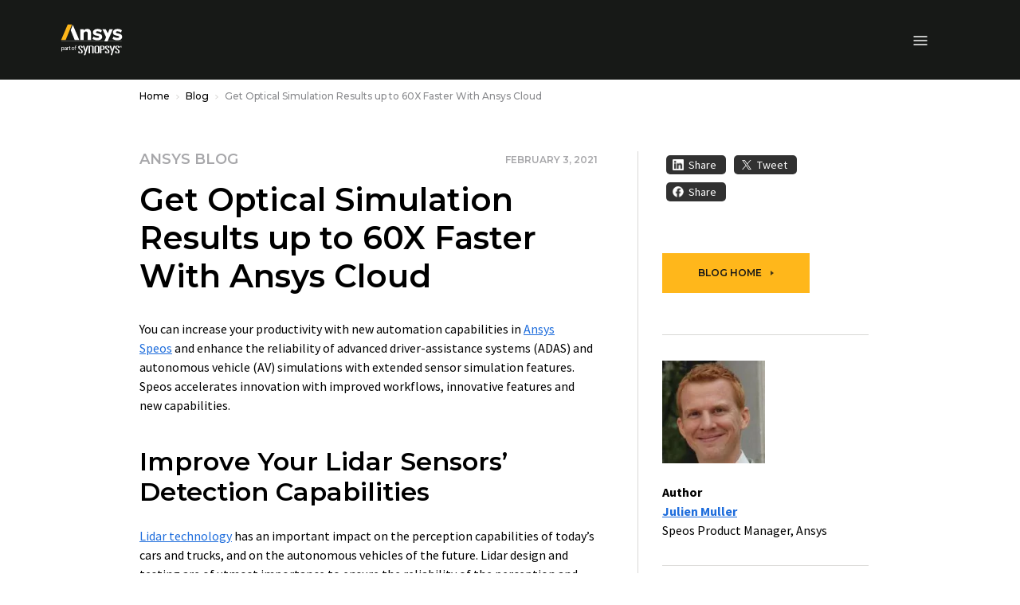

--- FILE ---
content_type: text/javascript; charset=utf-8
request_url: https://play.vidyard.com/v4/1PRvYJMj9yYaXJwgg5jfSW/style.js?callback=window.VidyardV4.jsonp.style_1PRvYJMj9yYaXJwgg5jfSW.done
body_size: -344
content:
/**/ typeof window.VidyardV4.jsonp.style_1PRvYJMj9yYaXJwgg5jfSW.done === 'function' && window.VidyardV4.jsonp.style_1PRvYJMj9yYaXJwgg5jfSW.done({"pl":0,"pb":1,"pbc":"ffd563"});

--- FILE ---
content_type: application/javascript;charset=utf-8
request_url: https://www.ansys.com/etc.clientlibs/ansysincprogram/components/video/clientlib.lc-377c4561241f727672e203d2254d9187-lc.min.js
body_size: 99
content:
var setNavScrollPosition=function(a){$(a).closest(".nav").animate({scrollLeft:"+\x3d"+($(a).offset().left-85)},250)},goToPrevTab=function(){$(this).closest(".tabs-nav-container").find("a.active").parent().prev().find("a").trigger("click")},goToNextTab=function(){$(this).closest(".tabs-nav-container").find("a.active").parent().next().find("a").trigger("click")},checkScrollPosition=function(){var a=15;$.each($nav.children(),function(c,b){a+=$(b).width()});3>=$nav.scrollLeft()?$(".tabs-nav-container").addClass("hidden-prev"):
$(".tabs-nav-container").removeClass("hidden-prev");$nav.scrollLeft()>=Math.ceil(a)-$nav.outerWidth()-3?$(".tabs-nav-container").addClass("hidden-next"):$(".tabs-nav-container").removeClass("hidden-next")};
$(document).ready(function(){$nav=$(".tabs-nav-container").find(".nav");checkScrollPosition();$nav.on("scroll",function(a){checkScrollPosition()});$(".tabs-nav-container").find("a").on("click",function(a){$(this).hasClass("active")||setNavScrollPosition(this)});$(".tabs-nav-container").find(".tabs__prev").on("click",goToPrevTab);$(".tabs-nav-container").find(".tabs__next").on("click",goToNextTab)});

--- FILE ---
content_type: text/javascript; charset=utf-8
request_url: https://play.vidyard.com/v4/1PRvYJMj9yYaXJwgg5jfSW/integrations.js?callback=window.VidyardV4.jsonp.integrations_1PRvYJMj9yYaXJwgg5jfSW.done
body_size: -382
content:
/**/ typeof window.VidyardV4.jsonp.integrations_1PRvYJMj9yYaXJwgg5jfSW.done === 'function' && window.VidyardV4.jsonp.integrations_1PRvYJMj9yYaXJwgg5jfSW.done({"orgId":227683});

--- FILE ---
content_type: text/javascript; charset=utf-8
request_url: https://play.vidyard.com/v4/1PRvYJMj9yYaXJwgg5jfSW/details.js?callback=window.VidyardV4.jsonp.details_1PRvYJMj9yYaXJwgg5jfSW.done
body_size: -47
content:
/**/ typeof window.VidyardV4.jsonp.details_1PRvYJMj9yYaXJwgg5jfSW.done === 'function' && window.VidyardV4.jsonp.details_1PRvYJMj9yYaXJwgg5jfSW.done({"keywords":"","thumbnailUrl":"https://play.vidyard.com/1PRvYJMj9yYaXJwgg5jfSW.jpg","contentUrl":"https://cdn.vidyard.com/videos/DnCOjRGFkczewMVpRdzEtg/hd.mp4?RN5EHUe2ZbUZEKea0escd8nSY5iHFt8KZQ6sx47SwQDCudxFNvTdH-BBuPYjqJWGtVWyAricbG2xV2DDTOECqIEV8CADt5GhQxkiCCPP","@context":"http://schema.org/","@type":"VideoObject","id":"1PRvYJMj9yYaXJwgg5jfSW","description":"No description","name":"automation","transcript":"","uploadDate":"2021-05-20T12:27:52.000Z","duration":"T1M25S","embedUrl":"https://play.vidyard.com/1PRvYJMj9yYaXJwgg5jfSW","height":360,"width":640});